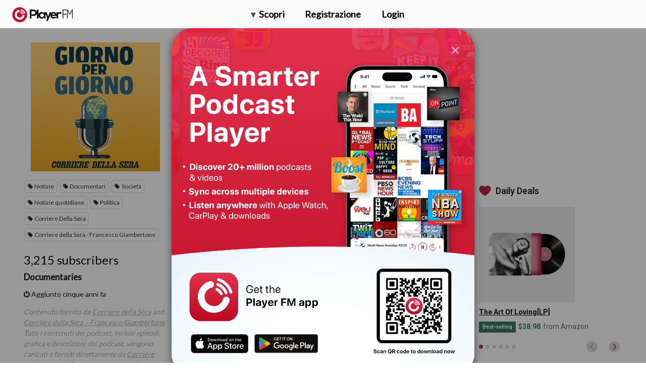

--- FILE ---
content_type: text/html; charset=utf-8
request_url: https://it.player.fm/series/giorno-per-giorno/channels
body_size: -487
content:
<div class='page-title'>
Player FM - Internet Radio Done Right
</div>
<h3>3,215 subscribers</h3>
<p></p>
<div class='section channelSection'>
<div class='channelList inlined'>
<div class='channel article mini inlined with-link' data-channel-type='subscription' data-hybrid-id='15200998' data-id='15200998' data-owner-id='3' data-owner-name='featured' data-slug='documentaries' data-title='Documentaries' data-track-position>
<span class='control-icons'>


</span>
<a class="link channel-title" data-type="html" data-remote="true" href="/featured/documentaries">Documentaries</a>
</div>

</div>
</div>

<p></p>
<div class='added-info'>
<div class='when-manager-rights'>
<i class="fa fa-check"></i>
Checked 4h ago
<br>
</div>
<i class="fa fa-power-off"></i>
Aggiunto cinque anni fa
</div>

